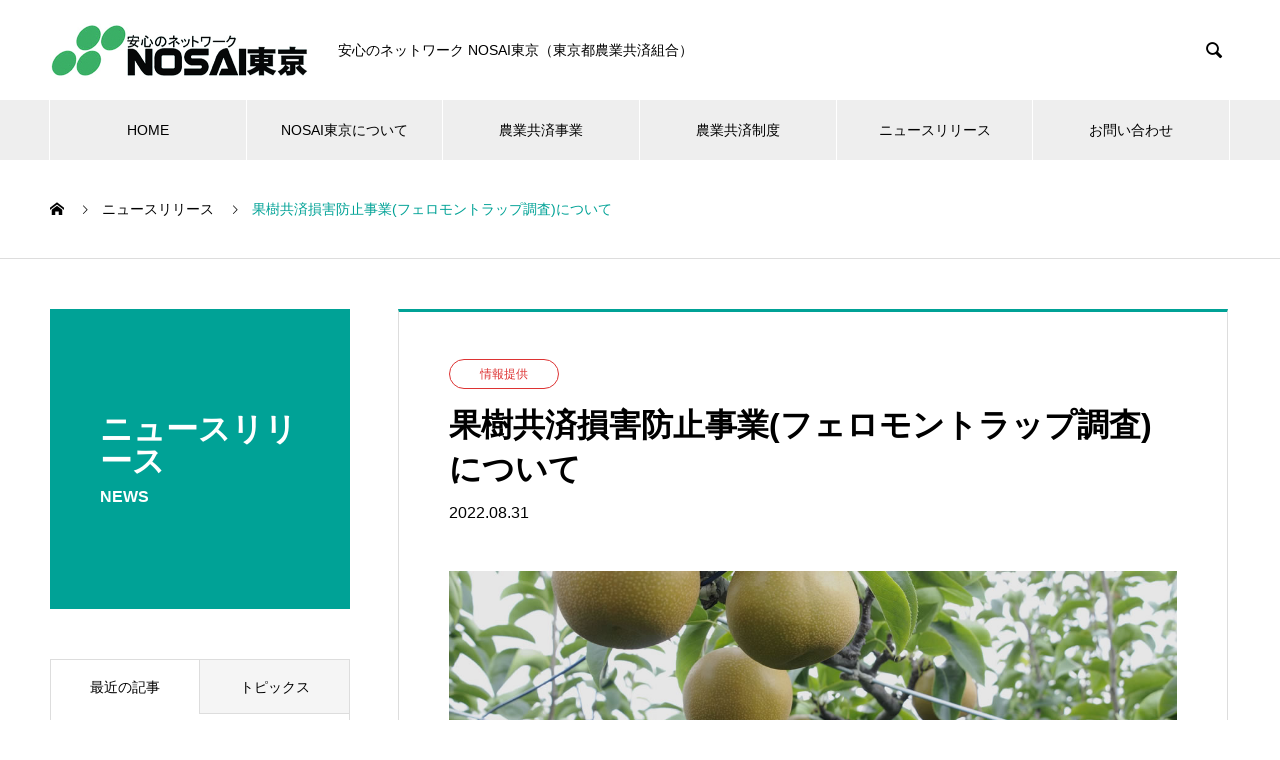

--- FILE ---
content_type: text/html; charset=UTF-8
request_url: https://nosai-tokyo.jp/news/20220831/
body_size: 67205
content:
<!DOCTYPE html>
<html dir="ltr" lang="ja" prefix="og: https://ogp.me/ns#" prefix="og: http://ogp.me/ns#">
<head>
<meta charset="UTF-8">
  <meta name="viewport" content="width=device-width, initial-scale=1">
  <meta name="description" content="フェロモントラップとは昆虫の性フェロモンを人工的に合成した誘引剤を、捕獲機の中に設置し誘殺された雄成虫の数を調査することによって、目的とする害虫の発生状況を把握することができます。">
  <title>果樹共済損害防止事業(フェロモントラップ調査)について | NOSAI東京（東京都農業共済組合）</title>

		<!-- All in One SEO 4.8.3.2 - aioseo.com -->
	<meta name="robots" content="max-image-preview:large" />
	<link rel="canonical" href="https://nosai-tokyo.jp/news/20220831/" />
	<meta name="generator" content="All in One SEO (AIOSEO) 4.8.3.2" />
		<meta property="og:locale" content="ja_JP" />
		<meta property="og:site_name" content="NOSAI東京（東京都農業共済組合） | 農業共済制度は災害などから農業経営を守ります。" />
		<meta property="og:type" content="article" />
		<meta property="og:title" content="果樹共済損害防止事業(フェロモントラップ調査)について | NOSAI東京（東京都農業共済組合）" />
		<meta property="og:url" content="https://nosai-tokyo.jp/news/20220831/" />
		<meta property="article:published_time" content="2022-08-31T05:52:46+00:00" />
		<meta property="article:modified_time" content="2022-08-31T05:52:46+00:00" />
		<meta name="twitter:card" content="summary" />
		<meta name="twitter:title" content="果樹共済損害防止事業(フェロモントラップ調査)について | NOSAI東京（東京都農業共済組合）" />
		<script type="application/ld+json" class="aioseo-schema">
			{"@context":"https:\/\/schema.org","@graph":[{"@type":"BreadcrumbList","@id":"https:\/\/nosai-tokyo.jp\/news\/20220831\/#breadcrumblist","itemListElement":[{"@type":"ListItem","@id":"https:\/\/nosai-tokyo.jp#listItem","position":1,"name":"\u30db\u30fc\u30e0","item":"https:\/\/nosai-tokyo.jp","nextItem":{"@type":"ListItem","@id":"https:\/\/nosai-tokyo.jp\/news\/#listItem","name":"\u30cb\u30e5\u30fc\u30b9\u30ea\u30ea\u30fc\u30b9"}},{"@type":"ListItem","@id":"https:\/\/nosai-tokyo.jp\/news\/#listItem","position":2,"name":"\u30cb\u30e5\u30fc\u30b9\u30ea\u30ea\u30fc\u30b9","item":"https:\/\/nosai-tokyo.jp\/news\/","nextItem":{"@type":"ListItem","@id":"https:\/\/nosai-tokyo.jp\/news_category\/category3\/#listItem","name":"\u60c5\u5831\u63d0\u4f9b"},"previousItem":{"@type":"ListItem","@id":"https:\/\/nosai-tokyo.jp#listItem","name":"\u30db\u30fc\u30e0"}},{"@type":"ListItem","@id":"https:\/\/nosai-tokyo.jp\/news_category\/category3\/#listItem","position":3,"name":"\u60c5\u5831\u63d0\u4f9b","item":"https:\/\/nosai-tokyo.jp\/news_category\/category3\/","nextItem":{"@type":"ListItem","@id":"https:\/\/nosai-tokyo.jp\/news\/20220831\/#listItem","name":"\u679c\u6a39\u5171\u6e08\u640d\u5bb3\u9632\u6b62\u4e8b\u696d(\u30d5\u30a7\u30ed\u30e2\u30f3\u30c8\u30e9\u30c3\u30d7\u8abf\u67fb)\u306b\u3064\u3044\u3066"},"previousItem":{"@type":"ListItem","@id":"https:\/\/nosai-tokyo.jp\/news\/#listItem","name":"\u30cb\u30e5\u30fc\u30b9\u30ea\u30ea\u30fc\u30b9"}},{"@type":"ListItem","@id":"https:\/\/nosai-tokyo.jp\/news\/20220831\/#listItem","position":4,"name":"\u679c\u6a39\u5171\u6e08\u640d\u5bb3\u9632\u6b62\u4e8b\u696d(\u30d5\u30a7\u30ed\u30e2\u30f3\u30c8\u30e9\u30c3\u30d7\u8abf\u67fb)\u306b\u3064\u3044\u3066","previousItem":{"@type":"ListItem","@id":"https:\/\/nosai-tokyo.jp\/news_category\/category3\/#listItem","name":"\u60c5\u5831\u63d0\u4f9b"}}]},{"@type":"Organization","@id":"https:\/\/nosai-tokyo.jp\/#organization","name":"NOSAI\u6771\u4eac\uff08\u6771\u4eac\u90fd\u8fb2\u696d\u5171\u6e08\u7d44\u5408\uff09","description":"\u8fb2\u696d\u5171\u6e08\u5236\u5ea6\u306f\u707d\u5bb3\u306a\u3069\u304b\u3089\u8fb2\u696d\u7d4c\u55b6\u3092\u5b88\u308a\u307e\u3059\u3002","url":"https:\/\/nosai-tokyo.jp\/"},{"@type":"WebPage","@id":"https:\/\/nosai-tokyo.jp\/news\/20220831\/#webpage","url":"https:\/\/nosai-tokyo.jp\/news\/20220831\/","name":"\u679c\u6a39\u5171\u6e08\u640d\u5bb3\u9632\u6b62\u4e8b\u696d(\u30d5\u30a7\u30ed\u30e2\u30f3\u30c8\u30e9\u30c3\u30d7\u8abf\u67fb)\u306b\u3064\u3044\u3066 | NOSAI\u6771\u4eac\uff08\u6771\u4eac\u90fd\u8fb2\u696d\u5171\u6e08\u7d44\u5408\uff09","inLanguage":"ja","isPartOf":{"@id":"https:\/\/nosai-tokyo.jp\/#website"},"breadcrumb":{"@id":"https:\/\/nosai-tokyo.jp\/news\/20220831\/#breadcrumblist"},"image":{"@type":"ImageObject","url":"https:\/\/nosai-tokyo.jp\/wp-nosai\/wp-content\/uploads\/2019\/03\/img_20190326_06_a.jpg","@id":"https:\/\/nosai-tokyo.jp\/news\/20220831\/#mainImage","width":1180,"height":480,"caption":"\u679c\u6a39\u5171\u6e08\u3000\u30d8\u30c3\u30c0\u30fc\u753b\u50cf"},"primaryImageOfPage":{"@id":"https:\/\/nosai-tokyo.jp\/news\/20220831\/#mainImage"},"datePublished":"2022-08-31T14:52:46+09:00","dateModified":"2022-08-31T14:52:46+09:00"},{"@type":"WebSite","@id":"https:\/\/nosai-tokyo.jp\/#website","url":"https:\/\/nosai-tokyo.jp\/","name":"NOSAI\u6771\u4eac\uff08\u6771\u4eac\u90fd\u8fb2\u696d\u5171\u6e08\u7d44\u5408\uff09","description":"\u8fb2\u696d\u5171\u6e08\u5236\u5ea6\u306f\u707d\u5bb3\u306a\u3069\u304b\u3089\u8fb2\u696d\u7d4c\u55b6\u3092\u5b88\u308a\u307e\u3059\u3002","inLanguage":"ja","publisher":{"@id":"https:\/\/nosai-tokyo.jp\/#organization"}}]}
		</script>
		<!-- All in One SEO -->

<link rel="alternate" type="application/rss+xml" title="NOSAI東京（東京都農業共済組合） &raquo; フィード" href="https://nosai-tokyo.jp/feed/" />
<link rel="alternate" type="application/rss+xml" title="NOSAI東京（東京都農業共済組合） &raquo; コメントフィード" href="https://nosai-tokyo.jp/comments/feed/" />
<script type="text/javascript">
/* <![CDATA[ */
window._wpemojiSettings = {"baseUrl":"https:\/\/s.w.org\/images\/core\/emoji\/14.0.0\/72x72\/","ext":".png","svgUrl":"https:\/\/s.w.org\/images\/core\/emoji\/14.0.0\/svg\/","svgExt":".svg","source":{"concatemoji":"https:\/\/nosai-tokyo.jp\/wp-nosai\/wp-includes\/js\/wp-emoji-release.min.js?ver=6.4.7"}};
/*! This file is auto-generated */
!function(i,n){var o,s,e;function c(e){try{var t={supportTests:e,timestamp:(new Date).valueOf()};sessionStorage.setItem(o,JSON.stringify(t))}catch(e){}}function p(e,t,n){e.clearRect(0,0,e.canvas.width,e.canvas.height),e.fillText(t,0,0);var t=new Uint32Array(e.getImageData(0,0,e.canvas.width,e.canvas.height).data),r=(e.clearRect(0,0,e.canvas.width,e.canvas.height),e.fillText(n,0,0),new Uint32Array(e.getImageData(0,0,e.canvas.width,e.canvas.height).data));return t.every(function(e,t){return e===r[t]})}function u(e,t,n){switch(t){case"flag":return n(e,"\ud83c\udff3\ufe0f\u200d\u26a7\ufe0f","\ud83c\udff3\ufe0f\u200b\u26a7\ufe0f")?!1:!n(e,"\ud83c\uddfa\ud83c\uddf3","\ud83c\uddfa\u200b\ud83c\uddf3")&&!n(e,"\ud83c\udff4\udb40\udc67\udb40\udc62\udb40\udc65\udb40\udc6e\udb40\udc67\udb40\udc7f","\ud83c\udff4\u200b\udb40\udc67\u200b\udb40\udc62\u200b\udb40\udc65\u200b\udb40\udc6e\u200b\udb40\udc67\u200b\udb40\udc7f");case"emoji":return!n(e,"\ud83e\udef1\ud83c\udffb\u200d\ud83e\udef2\ud83c\udfff","\ud83e\udef1\ud83c\udffb\u200b\ud83e\udef2\ud83c\udfff")}return!1}function f(e,t,n){var r="undefined"!=typeof WorkerGlobalScope&&self instanceof WorkerGlobalScope?new OffscreenCanvas(300,150):i.createElement("canvas"),a=r.getContext("2d",{willReadFrequently:!0}),o=(a.textBaseline="top",a.font="600 32px Arial",{});return e.forEach(function(e){o[e]=t(a,e,n)}),o}function t(e){var t=i.createElement("script");t.src=e,t.defer=!0,i.head.appendChild(t)}"undefined"!=typeof Promise&&(o="wpEmojiSettingsSupports",s=["flag","emoji"],n.supports={everything:!0,everythingExceptFlag:!0},e=new Promise(function(e){i.addEventListener("DOMContentLoaded",e,{once:!0})}),new Promise(function(t){var n=function(){try{var e=JSON.parse(sessionStorage.getItem(o));if("object"==typeof e&&"number"==typeof e.timestamp&&(new Date).valueOf()<e.timestamp+604800&&"object"==typeof e.supportTests)return e.supportTests}catch(e){}return null}();if(!n){if("undefined"!=typeof Worker&&"undefined"!=typeof OffscreenCanvas&&"undefined"!=typeof URL&&URL.createObjectURL&&"undefined"!=typeof Blob)try{var e="postMessage("+f.toString()+"("+[JSON.stringify(s),u.toString(),p.toString()].join(",")+"));",r=new Blob([e],{type:"text/javascript"}),a=new Worker(URL.createObjectURL(r),{name:"wpTestEmojiSupports"});return void(a.onmessage=function(e){c(n=e.data),a.terminate(),t(n)})}catch(e){}c(n=f(s,u,p))}t(n)}).then(function(e){for(var t in e)n.supports[t]=e[t],n.supports.everything=n.supports.everything&&n.supports[t],"flag"!==t&&(n.supports.everythingExceptFlag=n.supports.everythingExceptFlag&&n.supports[t]);n.supports.everythingExceptFlag=n.supports.everythingExceptFlag&&!n.supports.flag,n.DOMReady=!1,n.readyCallback=function(){n.DOMReady=!0}}).then(function(){return e}).then(function(){var e;n.supports.everything||(n.readyCallback(),(e=n.source||{}).concatemoji?t(e.concatemoji):e.wpemoji&&e.twemoji&&(t(e.twemoji),t(e.wpemoji)))}))}((window,document),window._wpemojiSettings);
/* ]]> */
</script>
<style id='wp-emoji-styles-inline-css' type='text/css'>

	img.wp-smiley, img.emoji {
		display: inline !important;
		border: none !important;
		box-shadow: none !important;
		height: 1em !important;
		width: 1em !important;
		margin: 0 0.07em !important;
		vertical-align: -0.1em !important;
		background: none !important;
		padding: 0 !important;
	}
</style>
<link rel='stylesheet' id='wp-block-library-css' href='https://nosai-tokyo.jp/wp-nosai/wp-includes/css/dist/block-library/style.min.css?ver=6.4.7' type='text/css' media='all' />
<style id='classic-theme-styles-inline-css' type='text/css'>
/*! This file is auto-generated */
.wp-block-button__link{color:#fff;background-color:#32373c;border-radius:9999px;box-shadow:none;text-decoration:none;padding:calc(.667em + 2px) calc(1.333em + 2px);font-size:1.125em}.wp-block-file__button{background:#32373c;color:#fff;text-decoration:none}
</style>
<style id='global-styles-inline-css' type='text/css'>
body{--wp--preset--color--black: #000000;--wp--preset--color--cyan-bluish-gray: #abb8c3;--wp--preset--color--white: #ffffff;--wp--preset--color--pale-pink: #f78da7;--wp--preset--color--vivid-red: #cf2e2e;--wp--preset--color--luminous-vivid-orange: #ff6900;--wp--preset--color--luminous-vivid-amber: #fcb900;--wp--preset--color--light-green-cyan: #7bdcb5;--wp--preset--color--vivid-green-cyan: #00d084;--wp--preset--color--pale-cyan-blue: #8ed1fc;--wp--preset--color--vivid-cyan-blue: #0693e3;--wp--preset--color--vivid-purple: #9b51e0;--wp--preset--gradient--vivid-cyan-blue-to-vivid-purple: linear-gradient(135deg,rgba(6,147,227,1) 0%,rgb(155,81,224) 100%);--wp--preset--gradient--light-green-cyan-to-vivid-green-cyan: linear-gradient(135deg,rgb(122,220,180) 0%,rgb(0,208,130) 100%);--wp--preset--gradient--luminous-vivid-amber-to-luminous-vivid-orange: linear-gradient(135deg,rgba(252,185,0,1) 0%,rgba(255,105,0,1) 100%);--wp--preset--gradient--luminous-vivid-orange-to-vivid-red: linear-gradient(135deg,rgba(255,105,0,1) 0%,rgb(207,46,46) 100%);--wp--preset--gradient--very-light-gray-to-cyan-bluish-gray: linear-gradient(135deg,rgb(238,238,238) 0%,rgb(169,184,195) 100%);--wp--preset--gradient--cool-to-warm-spectrum: linear-gradient(135deg,rgb(74,234,220) 0%,rgb(151,120,209) 20%,rgb(207,42,186) 40%,rgb(238,44,130) 60%,rgb(251,105,98) 80%,rgb(254,248,76) 100%);--wp--preset--gradient--blush-light-purple: linear-gradient(135deg,rgb(255,206,236) 0%,rgb(152,150,240) 100%);--wp--preset--gradient--blush-bordeaux: linear-gradient(135deg,rgb(254,205,165) 0%,rgb(254,45,45) 50%,rgb(107,0,62) 100%);--wp--preset--gradient--luminous-dusk: linear-gradient(135deg,rgb(255,203,112) 0%,rgb(199,81,192) 50%,rgb(65,88,208) 100%);--wp--preset--gradient--pale-ocean: linear-gradient(135deg,rgb(255,245,203) 0%,rgb(182,227,212) 50%,rgb(51,167,181) 100%);--wp--preset--gradient--electric-grass: linear-gradient(135deg,rgb(202,248,128) 0%,rgb(113,206,126) 100%);--wp--preset--gradient--midnight: linear-gradient(135deg,rgb(2,3,129) 0%,rgb(40,116,252) 100%);--wp--preset--font-size--small: 13px;--wp--preset--font-size--medium: 20px;--wp--preset--font-size--large: 36px;--wp--preset--font-size--x-large: 42px;--wp--preset--spacing--20: 0.44rem;--wp--preset--spacing--30: 0.67rem;--wp--preset--spacing--40: 1rem;--wp--preset--spacing--50: 1.5rem;--wp--preset--spacing--60: 2.25rem;--wp--preset--spacing--70: 3.38rem;--wp--preset--spacing--80: 5.06rem;--wp--preset--shadow--natural: 6px 6px 9px rgba(0, 0, 0, 0.2);--wp--preset--shadow--deep: 12px 12px 50px rgba(0, 0, 0, 0.4);--wp--preset--shadow--sharp: 6px 6px 0px rgba(0, 0, 0, 0.2);--wp--preset--shadow--outlined: 6px 6px 0px -3px rgba(255, 255, 255, 1), 6px 6px rgba(0, 0, 0, 1);--wp--preset--shadow--crisp: 6px 6px 0px rgba(0, 0, 0, 1);}:where(.is-layout-flex){gap: 0.5em;}:where(.is-layout-grid){gap: 0.5em;}body .is-layout-flow > .alignleft{float: left;margin-inline-start: 0;margin-inline-end: 2em;}body .is-layout-flow > .alignright{float: right;margin-inline-start: 2em;margin-inline-end: 0;}body .is-layout-flow > .aligncenter{margin-left: auto !important;margin-right: auto !important;}body .is-layout-constrained > .alignleft{float: left;margin-inline-start: 0;margin-inline-end: 2em;}body .is-layout-constrained > .alignright{float: right;margin-inline-start: 2em;margin-inline-end: 0;}body .is-layout-constrained > .aligncenter{margin-left: auto !important;margin-right: auto !important;}body .is-layout-constrained > :where(:not(.alignleft):not(.alignright):not(.alignfull)){max-width: var(--wp--style--global--content-size);margin-left: auto !important;margin-right: auto !important;}body .is-layout-constrained > .alignwide{max-width: var(--wp--style--global--wide-size);}body .is-layout-flex{display: flex;}body .is-layout-flex{flex-wrap: wrap;align-items: center;}body .is-layout-flex > *{margin: 0;}body .is-layout-grid{display: grid;}body .is-layout-grid > *{margin: 0;}:where(.wp-block-columns.is-layout-flex){gap: 2em;}:where(.wp-block-columns.is-layout-grid){gap: 2em;}:where(.wp-block-post-template.is-layout-flex){gap: 1.25em;}:where(.wp-block-post-template.is-layout-grid){gap: 1.25em;}.has-black-color{color: var(--wp--preset--color--black) !important;}.has-cyan-bluish-gray-color{color: var(--wp--preset--color--cyan-bluish-gray) !important;}.has-white-color{color: var(--wp--preset--color--white) !important;}.has-pale-pink-color{color: var(--wp--preset--color--pale-pink) !important;}.has-vivid-red-color{color: var(--wp--preset--color--vivid-red) !important;}.has-luminous-vivid-orange-color{color: var(--wp--preset--color--luminous-vivid-orange) !important;}.has-luminous-vivid-amber-color{color: var(--wp--preset--color--luminous-vivid-amber) !important;}.has-light-green-cyan-color{color: var(--wp--preset--color--light-green-cyan) !important;}.has-vivid-green-cyan-color{color: var(--wp--preset--color--vivid-green-cyan) !important;}.has-pale-cyan-blue-color{color: var(--wp--preset--color--pale-cyan-blue) !important;}.has-vivid-cyan-blue-color{color: var(--wp--preset--color--vivid-cyan-blue) !important;}.has-vivid-purple-color{color: var(--wp--preset--color--vivid-purple) !important;}.has-black-background-color{background-color: var(--wp--preset--color--black) !important;}.has-cyan-bluish-gray-background-color{background-color: var(--wp--preset--color--cyan-bluish-gray) !important;}.has-white-background-color{background-color: var(--wp--preset--color--white) !important;}.has-pale-pink-background-color{background-color: var(--wp--preset--color--pale-pink) !important;}.has-vivid-red-background-color{background-color: var(--wp--preset--color--vivid-red) !important;}.has-luminous-vivid-orange-background-color{background-color: var(--wp--preset--color--luminous-vivid-orange) !important;}.has-luminous-vivid-amber-background-color{background-color: var(--wp--preset--color--luminous-vivid-amber) !important;}.has-light-green-cyan-background-color{background-color: var(--wp--preset--color--light-green-cyan) !important;}.has-vivid-green-cyan-background-color{background-color: var(--wp--preset--color--vivid-green-cyan) !important;}.has-pale-cyan-blue-background-color{background-color: var(--wp--preset--color--pale-cyan-blue) !important;}.has-vivid-cyan-blue-background-color{background-color: var(--wp--preset--color--vivid-cyan-blue) !important;}.has-vivid-purple-background-color{background-color: var(--wp--preset--color--vivid-purple) !important;}.has-black-border-color{border-color: var(--wp--preset--color--black) !important;}.has-cyan-bluish-gray-border-color{border-color: var(--wp--preset--color--cyan-bluish-gray) !important;}.has-white-border-color{border-color: var(--wp--preset--color--white) !important;}.has-pale-pink-border-color{border-color: var(--wp--preset--color--pale-pink) !important;}.has-vivid-red-border-color{border-color: var(--wp--preset--color--vivid-red) !important;}.has-luminous-vivid-orange-border-color{border-color: var(--wp--preset--color--luminous-vivid-orange) !important;}.has-luminous-vivid-amber-border-color{border-color: var(--wp--preset--color--luminous-vivid-amber) !important;}.has-light-green-cyan-border-color{border-color: var(--wp--preset--color--light-green-cyan) !important;}.has-vivid-green-cyan-border-color{border-color: var(--wp--preset--color--vivid-green-cyan) !important;}.has-pale-cyan-blue-border-color{border-color: var(--wp--preset--color--pale-cyan-blue) !important;}.has-vivid-cyan-blue-border-color{border-color: var(--wp--preset--color--vivid-cyan-blue) !important;}.has-vivid-purple-border-color{border-color: var(--wp--preset--color--vivid-purple) !important;}.has-vivid-cyan-blue-to-vivid-purple-gradient-background{background: var(--wp--preset--gradient--vivid-cyan-blue-to-vivid-purple) !important;}.has-light-green-cyan-to-vivid-green-cyan-gradient-background{background: var(--wp--preset--gradient--light-green-cyan-to-vivid-green-cyan) !important;}.has-luminous-vivid-amber-to-luminous-vivid-orange-gradient-background{background: var(--wp--preset--gradient--luminous-vivid-amber-to-luminous-vivid-orange) !important;}.has-luminous-vivid-orange-to-vivid-red-gradient-background{background: var(--wp--preset--gradient--luminous-vivid-orange-to-vivid-red) !important;}.has-very-light-gray-to-cyan-bluish-gray-gradient-background{background: var(--wp--preset--gradient--very-light-gray-to-cyan-bluish-gray) !important;}.has-cool-to-warm-spectrum-gradient-background{background: var(--wp--preset--gradient--cool-to-warm-spectrum) !important;}.has-blush-light-purple-gradient-background{background: var(--wp--preset--gradient--blush-light-purple) !important;}.has-blush-bordeaux-gradient-background{background: var(--wp--preset--gradient--blush-bordeaux) !important;}.has-luminous-dusk-gradient-background{background: var(--wp--preset--gradient--luminous-dusk) !important;}.has-pale-ocean-gradient-background{background: var(--wp--preset--gradient--pale-ocean) !important;}.has-electric-grass-gradient-background{background: var(--wp--preset--gradient--electric-grass) !important;}.has-midnight-gradient-background{background: var(--wp--preset--gradient--midnight) !important;}.has-small-font-size{font-size: var(--wp--preset--font-size--small) !important;}.has-medium-font-size{font-size: var(--wp--preset--font-size--medium) !important;}.has-large-font-size{font-size: var(--wp--preset--font-size--large) !important;}.has-x-large-font-size{font-size: var(--wp--preset--font-size--x-large) !important;}
.wp-block-navigation a:where(:not(.wp-element-button)){color: inherit;}
:where(.wp-block-post-template.is-layout-flex){gap: 1.25em;}:where(.wp-block-post-template.is-layout-grid){gap: 1.25em;}
:where(.wp-block-columns.is-layout-flex){gap: 2em;}:where(.wp-block-columns.is-layout-grid){gap: 2em;}
.wp-block-pullquote{font-size: 1.5em;line-height: 1.6;}
</style>
<link rel='stylesheet' id='contact-form-7-css' href='https://nosai-tokyo.jp/wp-nosai/wp-content/plugins/contact-form-7/includes/css/styles.css?ver=5.9.7' type='text/css' media='all' />
<link rel='stylesheet' id='tcd-maps-css' href='https://nosai-tokyo.jp/wp-nosai/wp-content/plugins/tcd-google-maps/admin.css?ver=6.4.7' type='text/css' media='all' />
<link rel='stylesheet' id='nano-style-css' href='https://nosai-tokyo.jp/wp-nosai/wp-content/themes/nano_tcd065/style.css?ver=1.9' type='text/css' media='all' />
<script type="text/javascript" src="https://nosai-tokyo.jp/wp-nosai/wp-includes/js/jquery/jquery.min.js?ver=3.7.1" id="jquery-core-js"></script>
<script type="text/javascript" src="https://nosai-tokyo.jp/wp-nosai/wp-includes/js/jquery/jquery-migrate.min.js?ver=3.4.1" id="jquery-migrate-js"></script>
<link rel="https://api.w.org/" href="https://nosai-tokyo.jp/wp-json/" /><link rel='shortlink' href='https://nosai-tokyo.jp/?p=985' />
<link rel="alternate" type="application/json+oembed" href="https://nosai-tokyo.jp/wp-json/oembed/1.0/embed?url=https%3A%2F%2Fnosai-tokyo.jp%2Fnews%2F20220831%2F" />
<link rel="alternate" type="text/xml+oembed" href="https://nosai-tokyo.jp/wp-json/oembed/1.0/embed?url=https%3A%2F%2Fnosai-tokyo.jp%2Fnews%2F20220831%2F&#038;format=xml" />
<style>
.c-comment__form-submit:hover,.p-cb__item-btn a,.c-pw__btn,.p-readmore__btn:hover,.p-page-links a:hover span,.p-page-links > span,.p-pager a:hover,.p-pager span,.p-pagetop:focus,.p-pagetop:hover,.p-widget__title{background: #00a296}.p-breadcrumb__item{color: #00a296}.widget_nav_menu a:hover,.p-article02 a:hover .p-article02__title{color: #00a296}.p-entry__body a,.custom-html-widget a{color: #00a296}body{font-family: Verdana, "Hiragino Kaku Gothic ProN", "ヒラギノ角ゴ ProN W3", "メイリオ", Meiryo, sans-serif}.c-logo,.p-page-header__title,.p-banner__title,.p-cover__title,.p-archive-header__title,.p-article05__title,.p-article09__title,.p-cb__item-title,.p-article11__title,.p-article12__title,.p-index-content01__title,.p-header-content__title,.p-megamenu01__item-list > li > a,.p-article13__title,.p-megamenu02__title,.p-cover__header-title{font-family: Verdana, "Hiragino Kaku Gothic ProN", "ヒラギノ角ゴ ProN W3", "メイリオ", Meiryo, sans-serif}.p-hover-effect--type1:hover img{-webkit-transform: scale(1.2);transform: scale(1.2)}.p-blog__title{color: #000000;font-size: 28px}.p-cat--2{color: #000000;border: 1px solid #000000}.p-cat--5{color: #000000;border: 1px solid #000000}.p-cat--3{color: #1e73be;border: 1px solid #1e73be}.p-cat--6{color: #dd9933;border: 1px solid #dd9933}.p-cat--9{color: #dd3333;border: 1px solid #dd3333}.p-cat--20{color: #000000;border: 1px solid #000000}.p-article04:hover a .p-article04__title{color: #00a296}.p-article06__content{border-left: 4px solid #00a296}.p-article06__title a:hover{color: #00a296}.p-article06__cat:hover{background: #00a296}.l-header{background: #ffffff}.l-header--fixed.is-active{background: #ffffff}.l-header__desc{color: #000000;font-size: 14px}.l-header__nav{background: #eeeeee}.p-global-nav > li > a,.p-menu-btn{color: #000000}.p-global-nav > li > a:hover,.p-global-nav > .current-menu-item > a{background: #00a296;color: #ffffff}.p-global-nav .sub-menu a{background: #00a296;color: #ffffff}.p-global-nav .sub-menu a:hover{background: #0098a3;color: #ffffff}.p-global-nav .menu-item-has-children > a > .p-global-nav__toggle::before{border-color: #000000}.p-megamenu02::before{background: #00a296}.p-megamenu02__list a:hover .p-article13__title{color: #00a296}.p-footer-banners{background: #f4f4f4}.p-info{background: #ffffff;color: #000000}.p-info__logo{font-size: 40px}.p-info__desc{color: #000000;font-size: 14px}.p-footer-widgets{background: #ffffff;color: #000000}.p-footer-widget__title{color: #00a296}.p-footer-nav{background: #ffffff;color: #000000}.p-footer-nav a{color: #000000}.p-footer-nav a:hover{color: #000000}.p-copyright{background: #00a296}.p-blog__title,.p-entry,.p-headline,.p-cat-list__title{border-top: 3px solid #00a296}.p-works-entry__header{border-bottom: 3px solid #00a296}.p-article01 a:hover .p-article01__title,.p-article03 a:hover .p-article03__title,.p-article05__link,.p-article08__title a:hover,.p-article09__link,.p-article07 a:hover .p-article07__title,.p-article10 a:hover .p-article10__title{color: #00a296}.p-page-header,.p-list__item a::before,.p-cover__header,.p-works-entry__cat:hover,.p-service-cat-header{background: #00a296}.p-page-header__title,.p-cover__header-title{color: #ffffff;font-size: 32px}.p-page-header__sub,.p-cover__header-sub{color: #ffffff;font-size: 16px}.p-entry__title{font-size: 32px}.p-entry__body{font-size: 16px}@media screen and (max-width: 767px) {.p-blog__title{font-size: 24px}.p-list .is-current > a{color: #00a296}.p-entry__title{font-size: 20px}.p-entry__body{font-size: 14px}}@media screen and (max-width: 1199px) {.p-global-nav > li > a,.p-global-nav > li > a:hover{background: #ffffff;color: #000000}}@media screen and (max-width: 991px) {.p-page-header__title,.p-cover__header-title{font-size: 22px}.p-page-header__sub,.p-cover__header-sub{font-size: 14px}}.c-load--type1 { border: 3px solid rgba(0, 162, 150, 0.2); border-top-color: #00a296; }
</style>
<link rel="icon" href="https://nosai-tokyo.jp/wp-nosai/wp-content/uploads/2019/03/cropped-logo_pc-32x32.png" sizes="32x32" />
<link rel="icon" href="https://nosai-tokyo.jp/wp-nosai/wp-content/uploads/2019/03/cropped-logo_pc-192x192.png" sizes="192x192" />
<link rel="apple-touch-icon" href="https://nosai-tokyo.jp/wp-nosai/wp-content/uploads/2019/03/cropped-logo_pc-180x180.png" />
<meta name="msapplication-TileImage" content="https://nosai-tokyo.jp/wp-nosai/wp-content/uploads/2019/03/cropped-logo_pc-270x270.png" />
</head>
<body class="news-template-default single single-news postid-985">

  <div id="site_loader_overlay">
  <div id="site_loader_animation" class="c-load--type1">
      </div>
</div>

  <header id="js-header" class="l-header">
    <div class="l-header__inner l-inner">

      <div class="l-header__logo c-logo">
    <a href="https://nosai-tokyo.jp/">
      <img src="https://nosai-tokyo.jp/wp-nosai/wp-content/uploads/2019/03/logo_pc.png" alt="NOSAI東京（東京都農業共済組合）" width="257.5" height="55">
      </a>
  </div>

      <p class="l-header__desc">安心のネットワーク NOSAI東京（東京都農業共済組合）</p>

            <form id="js-header__form" role="search" method="get" class="l-header__form" action="https://nosai-tokyo.jp/" _lpchecked="1">
		    <input id="js-header__form-input" class="l-header__form-input" type="text" value="" name="s" tabindex="-1">
        <button id="js-header__form-close" class="l-header__form-close p-close-btn" aria-hidden="true" type="button">閉じる</button>
      </form>
      <button id="js-header__search" class="l-header__search" aria-hidden="true">&#xe915;</button>
      
   
    </div>
    <button id="js-menu-btn" class="p-menu-btn c-menu-btn"></button>
    <nav id="js-header__nav" class="l-header__nav">
      <ul id="js-global-nav" class="p-global-nav l-inner"><li id="menu-item-112" class="menu-item menu-item-type-post_type menu-item-object-page menu-item-home menu-item-112"><a href="https://nosai-tokyo.jp/">HOME<span class="p-global-nav__toggle"></span></a></li>
<li id="menu-item-133" class="menu-item menu-item-type-post_type menu-item-object-page menu-item-133"><a href="https://nosai-tokyo.jp/about/">NOSAI東京について<span class="p-global-nav__toggle"></span></a></li>
<li id="menu-item-96" class="menu-item menu-item-type-post_type_archive menu-item-object-company menu-item-has-children menu-item-96"><a href="https://nosai-tokyo.jp/service/" data-megamenu="js-megamenu96">農業共済事業</a>
<ul class="sub-menu">
	<li id="menu-item-732" class="menu-item menu-item-type-post_type menu-item-object-company menu-item-732"><a href="https://nosai-tokyo.jp/service/system2/">収入保険制度<span class="p-global-nav__toggle"></span></a></li>
	<li id="menu-item-97" class="menu-item menu-item-type-post_type menu-item-object-company menu-item-97"><a href="https://nosai-tokyo.jp/service/service1/">農作物共済<span class="p-global-nav__toggle"></span></a></li>
	<li id="menu-item-98" class="menu-item menu-item-type-post_type menu-item-object-company menu-item-98"><a href="https://nosai-tokyo.jp/service/service2/">家畜共済<span class="p-global-nav__toggle"></span></a></li>
	<li id="menu-item-131" class="menu-item menu-item-type-post_type menu-item-object-company menu-item-131"><a href="https://nosai-tokyo.jp/service/service3/">果樹共済<span class="p-global-nav__toggle"></span></a></li>
	<li id="menu-item-129" class="menu-item menu-item-type-post_type menu-item-object-company menu-item-129"><a href="https://nosai-tokyo.jp/service/service4/">園芸施設共済<span class="p-global-nav__toggle"></span></a></li>
	<li id="menu-item-130" class="menu-item menu-item-type-post_type menu-item-object-company menu-item-130"><a href="https://nosai-tokyo.jp/service/service5/">建物共済<span class="p-global-nav__toggle"></span></a></li>
	<li id="menu-item-223" class="menu-item menu-item-type-post_type menu-item-object-company menu-item-223"><a href="https://nosai-tokyo.jp/service/service6/">農機具共済<span class="p-global-nav__toggle"></span></a></li>
</ul>
</li>
<li id="menu-item-136" class="menu-item menu-item-type-post_type menu-item-object-page menu-item-136"><a href="https://nosai-tokyo.jp/system1/">農業共済制度<span class="p-global-nav__toggle"></span></a></li>
<li id="menu-item-81" class="menu-item menu-item-type-post_type_archive menu-item-object-news menu-item-81"><a href="https://nosai-tokyo.jp/news/">ニュースリリース<span class="p-global-nav__toggle"></span></a></li>
<li id="menu-item-100" class="menu-item menu-item-type-post_type menu-item-object-page menu-item-100"><a href="https://nosai-tokyo.jp/contact/">お問い合わせ<span class="p-global-nav__toggle"></span></a></li>
</ul>      <button id="js-header__nav-close" class="l-header__nav-close p-close-btn">閉じる</button>
    </nav>

    <div id="js-megamenu96" class="p-megamenu02 js-megamenu">
  <div class="p-megamenu02__inner l-inner">

    <div class="p-megamenu02__header">
      <div>
        <p class="p-megamenu02__title">農業共済事業</p>
        <p class="p-megamenu02__sub">SERVICE</p>
      </div>
      <a class="p-megamenu02__link" href="https://nosai-tokyo.jp/service/">
        農業共済事業トップ      </a>
    </div>

    <ul class="p-megamenu02__list">
            <li class="p-article13">
        <a href="https://nosai-tokyo.jp/service/system2/">
          <div class="p-article13__img">
            <img width="440" height="600" src="https://nosai-tokyo.jp/wp-nosai/wp-content/uploads/2019/03/img_20190325_01-440x600.jpg" class="attachment-size10 size-size10 wp-post-image" alt="NOSAI東京（東京都農業共済組合）スライダー画像１" decoding="async" loading="lazy" />          </div>
          <div class="p-article13__content">
            <p class="p-article13__title">収入保険制度</p>
            <p class="p-article13__sub"></p>
          </div>
        </a>
      </li>
            <li class="p-article13">
        <a href="https://nosai-tokyo.jp/service/service1/">
          <div class="p-article13__img">
            <img width="440" height="480" src="https://nosai-tokyo.jp/wp-nosai/wp-content/uploads/2019/03/img_20190326_04_a-440x480.jpg" class="attachment-size10 size-size10 wp-post-image" alt="農作物共済　ヘッダー画像" decoding="async" loading="lazy" />          </div>
          <div class="p-article13__content">
            <p class="p-article13__title">農作物共済</p>
            <p class="p-article13__sub"></p>
          </div>
        </a>
      </li>
            <li class="p-article13">
        <a href="https://nosai-tokyo.jp/service/service2/">
          <div class="p-article13__img">
            <img width="440" height="480" src="https://nosai-tokyo.jp/wp-nosai/wp-content/uploads/2019/03/img_20190326_05_a-440x480.jpg" class="attachment-size10 size-size10 wp-post-image" alt="家畜共済　ヘッダー画像" decoding="async" loading="lazy" />          </div>
          <div class="p-article13__content">
            <p class="p-article13__title">家畜共済</p>
            <p class="p-article13__sub"></p>
          </div>
        </a>
      </li>
            <li class="p-article13">
        <a href="https://nosai-tokyo.jp/service/service3/">
          <div class="p-article13__img">
            <img width="440" height="480" src="https://nosai-tokyo.jp/wp-nosai/wp-content/uploads/2019/03/img_20190326_06_a-440x480.jpg" class="attachment-size10 size-size10 wp-post-image" alt="果樹共済　ヘッダー画像" decoding="async" loading="lazy" />          </div>
          <div class="p-article13__content">
            <p class="p-article13__title">果樹共済</p>
            <p class="p-article13__sub"></p>
          </div>
        </a>
      </li>
            <li class="p-article13">
        <a href="https://nosai-tokyo.jp/service/service4/">
          <div class="p-article13__img">
            <img width="440" height="480" src="https://nosai-tokyo.jp/wp-nosai/wp-content/uploads/2019/03/img_20190326_07_a-440x480.jpg" class="attachment-size10 size-size10 wp-post-image" alt="園芸施設共済　ヘッダー画像" decoding="async" loading="lazy" />          </div>
          <div class="p-article13__content">
            <p class="p-article13__title">園芸施設共済</p>
            <p class="p-article13__sub"></p>
          </div>
        </a>
      </li>
            <li class="p-article13">
        <a href="https://nosai-tokyo.jp/service/service5/">
          <div class="p-article13__img">
            <img width="440" height="480" src="https://nosai-tokyo.jp/wp-nosai/wp-content/uploads/2019/03/img_20190326_08_a-440x480.jpg" class="attachment-size10 size-size10 wp-post-image" alt="建物共済　ヘッダー画像" decoding="async" loading="lazy" />          </div>
          <div class="p-article13__content">
            <p class="p-article13__title">建物共済</p>
            <p class="p-article13__sub"></p>
          </div>
        </a>
      </li>
            <li class="p-article13">
        <a href="https://nosai-tokyo.jp/service/service6/">
          <div class="p-article13__img">
            <img width="440" height="480" src="https://nosai-tokyo.jp/wp-nosai/wp-content/uploads/2019/03/img_20190326_09_a-440x480.jpg" class="attachment-size10 size-size10 wp-post-image" alt="農機具共済　ヘッダー画像" decoding="async" loading="lazy" />          </div>
          <div class="p-article13__content">
            <p class="p-article13__title">農機具共済</p>
            <p class="p-article13__sub"></p>
          </div>
        </a>
      </li>
          </ul>

  </div>
</div>

  </header>
  <main class="l-main">
<ol class="p-breadcrumb c-breadcrumb l-inner" itemscope itemtype="http://schema.org/BreadcrumbList">
<li class="p-breadcrumb__item c-breadcrumb__item c-breadcrumb__item--home" itemprop="itemListElement" itemscope itemtype="http://schema.org/ListItem"><a href="https://nosai-tokyo.jp/" itemprop="item"><span itemprop="name">HOME</span></a><meta itemprop="position" content="1"></li>
<li class="p-breadcrumb__item c-breadcrumb__item" itemprop="itemListElement" itemscope itemtype="http://schema.org/ListItem"><a href="https://nosai-tokyo.jp/news/" itemprop="item"><span itemprop="name">ニュースリリース</span></a><meta itemprop="position" content="2"></li>
<li class="p-breadcrumb__item c-breadcrumb__item" itemprop="itemListElement" itemscope itemtype="http://schema.org/ListItem"><span itemprop="name">果樹共済損害防止事業(フェロモントラップ調査)について</span><meta itemprop="position" content="3"></li>
</ol>

<div class="l-contents l-contents--grid">

  <div class="l-contents__inner l-inner">

    <header class="l-page-header pb0">
  <div class="p-page-header">
    <h1 class="p-page-header__title">ニュースリリース</h1>
    <p class="p-page-header__sub">NEWS</p>
  </div>
  </header>

    <div class="l-primary">

            <article class="p-entry">

        <div class="p-entry__inner">

  	      <header class="p-entry__header">

                        <span class="p-entry__cat p-cat p-cat--9">情報提供</span>
            
            <h1 class="p-entry__title">果樹共済損害防止事業(フェロモントラップ調査)について</h1>

                        <time class="p-entry__date" datetime="2022-08-31">2022.08.31</time>
            
          </header>

            	      <div class="p-entry__img">
            <img width="1180" height="480" src="https://nosai-tokyo.jp/wp-nosai/wp-content/uploads/2019/03/img_20190326_06_a.jpg" class="attachment-full size-full wp-post-image" alt="果樹共済　ヘッダー画像" decoding="async" fetchpriority="high" srcset="https://nosai-tokyo.jp/wp-nosai/wp-content/uploads/2019/03/img_20190326_06_a.jpg 1180w, https://nosai-tokyo.jp/wp-nosai/wp-content/uploads/2019/03/img_20190326_06_a-300x122.jpg 300w, https://nosai-tokyo.jp/wp-nosai/wp-content/uploads/2019/03/img_20190326_06_a-768x312.jpg 768w, https://nosai-tokyo.jp/wp-nosai/wp-content/uploads/2019/03/img_20190326_06_a-1024x417.jpg 1024w" sizes="(max-width: 1180px) 100vw, 1180px" />          </div>
          
          <div class="p-entry__body">
          <h4 class="style4a" style="border-color:#000000;">フェロモントラップとは</h4>
<p>昆虫の性フェロモンを人工的に合成した誘引剤を、捕獲機の中に設置し誘殺された雄成虫の数を調査することによって、目的とする害虫の発生状況を把握することができます。<br />
NOSAI東京では、梨の害虫であるシンクイムシを東大和市と府中市、チャバネアオカメムシを東村山市と稲城市の計4つの地域で調査しております。調査結果を確認し、防除の目安としてご活用ください。</p>
<p><a href="https://nosai-tokyo.jp/wp-nosai/wp-content/uploads/2022/08/kame_20220830.pdf" rel="noopener noreferrer" target="_blank">チャバネアオカメムシ(PDF)</a><br />
<a href="https://nosai-tokyo.jp/wp-nosai/wp-content/uploads/2022/08/shin_20220830.pdf" rel="noopener noreferrer" target="_blank">ナシヒメシンクイムシ(PDF)</a></p>
          </div>

          
          			    <ul class="p-nav01 c-nav01 u-clearfix">
			    	<li class="p-nav01__item--prev p-nav01__item c-nav01__item c-nav01__item--prev"><a href="https://nosai-tokyo.jp/news/20220822/" data-prev="前の記事"><span>果樹共済損害防止事業(フェロモントラップ調査)につい...</span></a></li>
			    	<li class="p-nav01__item--next p-nav01__item c-nav01__item c-nav01__item--next"><a href="https://nosai-tokyo.jp/news/20220912/" data-next="次の記事"><span>果樹共済損害防止事業(フェロモントラップ調査)につい...</span></a></li>
			    </ul>
          
  	    </div>
      </article>
      
      
            <section class="p-latest-news">
        <h2 class="p-headline">最新記事</h2>
        <ul class="p-news-list">
                    <li class="p-news-list__item p-article04">
            <a href="https://nosai-tokyo.jp/news/20251006/">
                            <time class="p-article04__date" datetime="2025-10-09">2025.10.09</time>
                                          <span class="p-article04__cat p-cat p-cat--sm p-cat--9">情報提供</span>
                            <h3 class="p-article04__title">果樹共済損害防止事業(フェロモントラップ調査)について</h3>
            </a>
          </li>
                    <li class="p-news-list__item p-article04">
            <a href="https://nosai-tokyo.jp/news/20251002/">
                            <time class="p-article04__date" datetime="2025-10-02">2025.10.02</time>
                                          <span class="p-article04__cat p-cat p-cat--sm p-cat--20">情報開示</span>
                            <h3 class="p-article04__title">事業規程の改正について</h3>
            </a>
          </li>
                    <li class="p-news-list__item p-article04">
            <a href="https://nosai-tokyo.jp/news/20251001/">
                            <time class="p-article04__date" datetime="2025-10-01">2025.10.01</time>
                                          <span class="p-article04__cat p-cat p-cat--sm p-cat--9">情報提供</span>
                            <h3 class="p-article04__title">果樹共済損害防止事業(フェロモントラップ調査)について</h3>
            </a>
          </li>
                    <li class="p-news-list__item p-article04">
            <a href="https://nosai-tokyo.jp/news/20250924/">
                            <time class="p-article04__date" datetime="2025-09-24">2025.09.24</time>
                                          <span class="p-article04__cat p-cat p-cat--sm p-cat--9">情報提供</span>
                            <h3 class="p-article04__title">果樹共済損害防止事業(フェロモントラップ調査)について</h3>
            </a>
          </li>
                    <li class="p-news-list__item p-article04">
            <a href="https://nosai-tokyo.jp/news/20250903/">
                            <time class="p-article04__date" datetime="2025-09-03">2025.09.03</time>
                                          <span class="p-article04__cat p-cat p-cat--sm p-cat--9">情報提供</span>
                            <h3 class="p-article04__title">果樹共済損害防止事業(フェロモントラップ調査)について</h3>
            </a>
          </li>
                    <li class="p-news-list__item p-article04">
            <a href="https://nosai-tokyo.jp/news/20250825/">
                            <time class="p-article04__date" datetime="2025-08-25">2025.08.25</time>
                                          <span class="p-article04__cat p-cat p-cat--sm p-cat--9">情報提供</span>
                            <h3 class="p-article04__title">果樹共済損害防止事業(フェロモントラップ調査)について</h3>
            </a>
          </li>
                    <li class="p-news-list__item p-article04">
            <a href="https://nosai-tokyo.jp/news/20250818-2/">
                            <time class="p-article04__date" datetime="2025-08-18">2025.08.18</time>
                                          <span class="p-article04__cat p-cat p-cat--sm p-cat--9">情報提供</span>
                            <h3 class="p-article04__title">果樹共済損害防止事業(フェロモントラップ調査)について</h3>
            </a>
          </li>
                    <li class="p-news-list__item p-article04">
            <a href="https://nosai-tokyo.jp/news/20250818/">
                            <time class="p-article04__date" datetime="2025-08-18">2025.08.18</time>
                                          <span class="p-article04__cat p-cat p-cat--sm p-cat--20">情報開示</span>
                            <h3 class="p-article04__title">令和６年度決算関係</h3>
            </a>
          </li>
                    <li class="p-news-list__item p-article04">
            <a href="https://nosai-tokyo.jp/news/20250805/">
                            <time class="p-article04__date" datetime="2025-08-05">2025.08.05</time>
                                          <span class="p-article04__cat p-cat p-cat--sm p-cat--9">情報提供</span>
                            <h3 class="p-article04__title">果樹共済損害防止事業(フェロモントラップ調査)について</h3>
            </a>
          </li>
                    <li class="p-news-list__item p-article04">
            <a href="https://nosai-tokyo.jp/news/20250729/">
                            <time class="p-article04__date" datetime="2025-07-29">2025.07.29</time>
                                          <span class="p-article04__cat p-cat p-cat--sm p-cat--9">情報提供</span>
                            <h3 class="p-article04__title">果樹共済損害防止事業(フェロモントラップ調査)について</h3>
            </a>
          </li>
                  </ul>
      </section>
      
    </div><!-- /.l-primary -->

    <div class="l-secondary">
<div class="p-widget styled_post_list_widget" id="styled_post_list1_widget-2">
  <div class="p-tab-list p-widget">

    <ul class="p-tab-list__tab">
                        <li class="p-tab-list__tab-item is-active">
            <a href="#panel2-1">
              最近の記事            </a>
          </li>
                                <li class="p-tab-list__tab-item">
            <a href="#panel2-2">
              トピックス            </a>
          </li>
                  </ul>

        <div id="panel2-1" class="p-tab-list__panel is-active">

            <article class="p-tab-list__panel-item p-article02 u-clearfix">
        <a href="https://nosai-tokyo.jp/2019/03/15/%e5%8f%8e%e5%85%a5%e4%bf%9d%e9%99%ba%e3%81%ab%e3%81%a4%e3%81%84%e3%81%a6/" class="p-hover-effect--type1">
          <div class="p-article02__img">
            <img width="240" height="240" src="https://nosai-tokyo.jp/wp-nosai/wp-content/uploads/2019/03/img_20190326_10-1-240x240.jpg" class="attachment-size2 size-size2 wp-post-image" alt="" decoding="async" loading="lazy" srcset="https://nosai-tokyo.jp/wp-nosai/wp-content/uploads/2019/03/img_20190326_10-1-240x240.jpg 240w, https://nosai-tokyo.jp/wp-nosai/wp-content/uploads/2019/03/img_20190326_10-1-150x150.jpg 150w, https://nosai-tokyo.jp/wp-nosai/wp-content/uploads/2019/03/img_20190326_10-1-300x300.jpg 300w, https://nosai-tokyo.jp/wp-nosai/wp-content/uploads/2019/03/img_20190326_10-1-130x130.jpg 130w" sizes="(max-width: 240px) 100vw, 240px" />          </div>
          <div class="p-article02__content">
            <h3 class="p-article02__title">収入保険について</h3>
                      </div>
        </a>
      </article>
            <article class="p-tab-list__panel-item p-article02 u-clearfix">
        <a href="https://nosai-tokyo.jp/2019/03/05/post1/" class="p-hover-effect--type1">
          <div class="p-article02__img">
            <img width="240" height="240" src="https://nosai-tokyo.jp/wp-nosai/wp-content/uploads/2019/03/img_20190326_07-240x240.jpg" class="attachment-size2 size-size2 wp-post-image" alt="園芸施設共済　ヘッダー画像" decoding="async" loading="lazy" srcset="https://nosai-tokyo.jp/wp-nosai/wp-content/uploads/2019/03/img_20190326_07-240x240.jpg 240w, https://nosai-tokyo.jp/wp-nosai/wp-content/uploads/2019/03/img_20190326_07-150x150.jpg 150w, https://nosai-tokyo.jp/wp-nosai/wp-content/uploads/2019/03/img_20190326_07-300x300.jpg 300w, https://nosai-tokyo.jp/wp-nosai/wp-content/uploads/2019/03/img_20190326_07-130x130.jpg 130w" sizes="(max-width: 240px) 100vw, 240px" />          </div>
          <div class="p-article02__content">
            <h3 class="p-article02__title">台風対策について(園芸施設)</h3>
                      </div>
        </a>
      </article>
            <article class="p-tab-list__panel-item p-article02 u-clearfix">
        <a href="https://nosai-tokyo.jp/2019/03/05/post2/" class="p-hover-effect--type1">
          <div class="p-article02__img">
            <img width="240" height="240" src="https://nosai-tokyo.jp/wp-nosai/wp-content/uploads/2019/03/img_20190326_06_a-240x240.jpg" class="attachment-size2 size-size2 wp-post-image" alt="果樹共済　ヘッダー画像" decoding="async" loading="lazy" srcset="https://nosai-tokyo.jp/wp-nosai/wp-content/uploads/2019/03/img_20190326_06_a-240x240.jpg 240w, https://nosai-tokyo.jp/wp-nosai/wp-content/uploads/2019/03/img_20190326_06_a-150x150.jpg 150w, https://nosai-tokyo.jp/wp-nosai/wp-content/uploads/2019/03/img_20190326_06_a-300x300.jpg 300w, https://nosai-tokyo.jp/wp-nosai/wp-content/uploads/2019/03/img_20190326_06_a-130x130.jpg 130w" sizes="(max-width: 240px) 100vw, 240px" />          </div>
          <div class="p-article02__content">
            <h3 class="p-article02__title">台風対策について(果樹)</h3>
                      </div>
        </a>
      </article>
          </div>

        <div id="panel2-2" class="p-tab-list__panel">

            <article class="p-tab-list__panel-item p-article02 u-clearfix">
        <a href="https://nosai-tokyo.jp/2019/03/15/%e5%8f%8e%e5%85%a5%e4%bf%9d%e9%99%ba%e3%81%ab%e3%81%a4%e3%81%84%e3%81%a6/" class="p-hover-effect--type1">
          <div class="p-article02__img">
            <img width="240" height="240" src="https://nosai-tokyo.jp/wp-nosai/wp-content/uploads/2019/03/img_20190326_10-1-240x240.jpg" class="attachment-size2 size-size2 wp-post-image" alt="" decoding="async" loading="lazy" srcset="https://nosai-tokyo.jp/wp-nosai/wp-content/uploads/2019/03/img_20190326_10-1-240x240.jpg 240w, https://nosai-tokyo.jp/wp-nosai/wp-content/uploads/2019/03/img_20190326_10-1-150x150.jpg 150w, https://nosai-tokyo.jp/wp-nosai/wp-content/uploads/2019/03/img_20190326_10-1-300x300.jpg 300w, https://nosai-tokyo.jp/wp-nosai/wp-content/uploads/2019/03/img_20190326_10-1-130x130.jpg 130w" sizes="(max-width: 240px) 100vw, 240px" />          </div>
          <div class="p-article02__content">
            <h3 class="p-article02__title">収入保険について</h3>
                      </div>
        </a>
      </article>
            <article class="p-tab-list__panel-item p-article02 u-clearfix">
        <a href="https://nosai-tokyo.jp/2019/03/05/post1/" class="p-hover-effect--type1">
          <div class="p-article02__img">
            <img width="240" height="240" src="https://nosai-tokyo.jp/wp-nosai/wp-content/uploads/2019/03/img_20190326_07-240x240.jpg" class="attachment-size2 size-size2 wp-post-image" alt="園芸施設共済　ヘッダー画像" decoding="async" loading="lazy" srcset="https://nosai-tokyo.jp/wp-nosai/wp-content/uploads/2019/03/img_20190326_07-240x240.jpg 240w, https://nosai-tokyo.jp/wp-nosai/wp-content/uploads/2019/03/img_20190326_07-150x150.jpg 150w, https://nosai-tokyo.jp/wp-nosai/wp-content/uploads/2019/03/img_20190326_07-300x300.jpg 300w, https://nosai-tokyo.jp/wp-nosai/wp-content/uploads/2019/03/img_20190326_07-130x130.jpg 130w" sizes="(max-width: 240px) 100vw, 240px" />          </div>
          <div class="p-article02__content">
            <h3 class="p-article02__title">台風対策について(園芸施設)</h3>
                      </div>
        </a>
      </article>
            <article class="p-tab-list__panel-item p-article02 u-clearfix">
        <a href="https://nosai-tokyo.jp/2019/03/05/post2/" class="p-hover-effect--type1">
          <div class="p-article02__img">
            <img width="240" height="240" src="https://nosai-tokyo.jp/wp-nosai/wp-content/uploads/2019/03/img_20190326_06_a-240x240.jpg" class="attachment-size2 size-size2 wp-post-image" alt="果樹共済　ヘッダー画像" decoding="async" loading="lazy" srcset="https://nosai-tokyo.jp/wp-nosai/wp-content/uploads/2019/03/img_20190326_06_a-240x240.jpg 240w, https://nosai-tokyo.jp/wp-nosai/wp-content/uploads/2019/03/img_20190326_06_a-150x150.jpg 150w, https://nosai-tokyo.jp/wp-nosai/wp-content/uploads/2019/03/img_20190326_06_a-300x300.jpg 300w, https://nosai-tokyo.jp/wp-nosai/wp-content/uploads/2019/03/img_20190326_06_a-130x130.jpg 130w" sizes="(max-width: 240px) 100vw, 240px" />          </div>
          <div class="p-article02__content">
            <h3 class="p-article02__title">台風対策について(果樹)</h3>
                      </div>
        </a>
      </article>
          </div>

      </div>
  </div>
<div class="p-widget tcdw_archive_list_widget" id="tcdw_archive_list_widget-2">
<h2 class="p-widget__title">アーカイブ一覧</h2>		<div class="p-dropdown">
			<div class="p-dropdown__title">月を選択</div>
			<ul class="p-dropdown__list">
					<li><a href='https://nosai-tokyo.jp/2019/03/'>2019年3月</a></li>
			</ul>
    </div>
		</div>
</div><!-- /.l-secondary -->

  </div>
</div>

  </main>
  <footer class="l-footer">

        <div class="p-footer-banners">
      <ul class="p-footer-banners__list l-inner">

        <li class="p-footer-banners__list-item p-banner p-banner--lg"><a href="http://nosai-tokyo.jp/wp-nosai/system1/"><div class="p-banner__content" style="background: linear-gradient(to right, rgba(0,0,0, 0.75) 0%, transparent 75%);"><p>農業共済制度</p></div><img width="740" height="280" src="https://nosai-tokyo.jp/wp-nosai/wp-content/uploads/2019/03/img_20190325_14.jpg" class="attachment-size5 size-size5" alt="農業共済制度　フッターバナー" decoding="async" loading="lazy" srcset="https://nosai-tokyo.jp/wp-nosai/wp-content/uploads/2019/03/img_20190325_14.jpg 740w, https://nosai-tokyo.jp/wp-nosai/wp-content/uploads/2019/03/img_20190325_14-300x114.jpg 300w" sizes="(max-width: 740px) 100vw, 740px" /></a></li><li class="p-footer-banners__list-item p-banner p-banner--lg"><a href="http://nosai-tokyo.jp/news/"><div class="p-banner__content" style="background: linear-gradient(to right, rgba(0,0,0, 0.75) 0%, transparent 75%);"><p>ニュースリリース</p></div><img width="740" height="280" src="https://nosai-tokyo.jp/wp-nosai/wp-content/uploads/2019/03/img_20190325_15.jpg" class="attachment-size5 size-size5" alt="ニュースリリース　フッターバナー" decoding="async" loading="lazy" srcset="https://nosai-tokyo.jp/wp-nosai/wp-content/uploads/2019/03/img_20190325_15.jpg 740w, https://nosai-tokyo.jp/wp-nosai/wp-content/uploads/2019/03/img_20190325_15-300x114.jpg 300w" sizes="(max-width: 740px) 100vw, 740px" /></a></li><li class="p-footer-banners__list-item p-banner p-banner--lg"><a href="http://nosai-tokyo.jp/wp-nosai/blog/"><div class="p-banner__content" style="background: linear-gradient(to right, rgba(0,0,0, 0.75) 0%, transparent 75%);"><p>ブログ</p></div><img width="740" height="280" src="https://nosai-tokyo.jp/wp-nosai/wp-content/uploads/2019/03/img_20190325_16.jpg" class="attachment-size5 size-size5" alt="ブログ　フッターバナー" decoding="async" loading="lazy" srcset="https://nosai-tokyo.jp/wp-nosai/wp-content/uploads/2019/03/img_20190325_16.jpg 740w, https://nosai-tokyo.jp/wp-nosai/wp-content/uploads/2019/03/img_20190325_16-300x114.jpg 300w" sizes="(max-width: 740px) 100vw, 740px" /></a></li>
      </ul>
    </div>
    
    <div class="p-info">
      <div class="p-info__inner l-inner">

        <div class="p-info__logo c-logo">
    <a href="https://nosai-tokyo.jp/">
    <img src="https://nosai-tokyo.jp/wp-nosai/wp-content/uploads/2019/03/logo_pc.png" alt="NOSAI東京（東京都農業共済組合）" width="257.5" height="55">
    </a>
  </div>

        <p class="p-info__desc">NOSAI東京（東京都農業共済組合） | 〒184-0004 東京都小金井市本町6-9-35 | TEL 042-381-7111</p>

	      <ul class="p-social-nav">
                    <li class="p-social-nav__item p-social-nav__item--facebook"><a href="#" rel="nofollow" target="_blank" title="Facebook"></a></li>
                              <li class="p-social-nav__item p-social-nav__item--twitter"><a href="#" rel="nofollow" target="_blank" title="X"></a></li>
                              <li class="p-social-nav__item p-social-nav__item--instagram"><a href="#" rel="nofollow" target="_blank" title="Instagram"></a></li>
                                                    <li class="p-social-nav__item p-social-nav__item--rss"><a href="https://nosai-tokyo.jp/feed/" rel="nofollow" target="_blank" title="RSS"></a></li>
          	      </ul>
      </div>
    </div>
        <div class="p-footer-widgets">
      <div class="p-footer-widgets__inner l-inner">
        <div class="p-footer-widgets__item p-footer-widget widget_nav_menu" id="nav_menu-2">
<h2 class="p-footer-widget__title">NOSAI東京</h2><div class="menu-%e3%83%95%e3%83%83%e3%82%bf%e3%83%bc%e3%83%a1%e3%83%8b%e3%83%a5%e3%83%bc%ef%bc%91-container"><ul id="menu-%e3%83%95%e3%83%83%e3%82%bf%e3%83%bc%e3%83%a1%e3%83%8b%e3%83%a5%e3%83%bc%ef%bc%91" class="menu"><li id="menu-item-165" class="menu-item menu-item-type-post_type menu-item-object-page menu-item-home menu-item-165"><a href="https://nosai-tokyo.jp/">HOME</a></li>
<li id="menu-item-396" class="menu-item menu-item-type-post_type menu-item-object-page menu-item-396"><a href="https://nosai-tokyo.jp/system1/">農業共済制度</a></li>
<li id="menu-item-144" class="menu-item menu-item-type-post_type menu-item-object-page menu-item-144"><a href="https://nosai-tokyo.jp/about/">NOSAI東京について</a></li>
<li id="menu-item-394" class="menu-item menu-item-type-post_type menu-item-object-page menu-item-privacy-policy menu-item-394"><a rel="privacy-policy" href="https://nosai-tokyo.jp/privacy-policy/">個人情報保護方針</a></li>
<li id="menu-item-393" class="menu-item menu-item-type-post_type menu-item-object-page menu-item-393"><a href="https://nosai-tokyo.jp/compliance/">コンプライアンス基本方針</a></li>
<li id="menu-item-400" class="menu-item menu-item-type-custom menu-item-object-custom menu-item-400"><a target="_blank" rel="noopener" href="https://nosai-tokyo.jp/wp-nosai/wp-content/uploads/2025/06/反社会的勢力への対応に関する基本方針.pdf">反社会的勢力に対する基本方針</a></li>
<li id="menu-item-1296" class="menu-item menu-item-type-custom menu-item-object-custom menu-item-1296"><a target="_blank" rel="noopener" href="https://nosai-tokyo.jp/wp-nosai/wp-content/uploads/2025/06/職員に対するカスタマー・ハラスメントの防止に関する基本方針.pdf">職員に対するカスタマー・ハラスメントの防止に関する基本方針</a></li>
<li id="menu-item-163" class="menu-item menu-item-type-post_type_archive menu-item-object-news menu-item-163"><a href="https://nosai-tokyo.jp/news/">ニュースリリース</a></li>
<li id="menu-item-180" class="menu-item menu-item-type-post_type menu-item-object-page current_page_parent menu-item-180"><a href="https://nosai-tokyo.jp/blog/">ブログ</a></li>
</ul></div></div>
<div class="p-footer-widgets__item p-footer-widget widget_nav_menu" id="nav_menu-4">
<h2 class="p-footer-widget__title">農業共済事業</h2><div class="menu-%e3%83%95%e3%83%83%e3%82%bf%e3%83%bc%e3%83%a1%e3%83%8b%e3%83%a5%e3%83%bc%ef%bc%92-container"><ul id="menu-%e3%83%95%e3%83%83%e3%82%bf%e3%83%bc%e3%83%a1%e3%83%8b%e3%83%a5%e3%83%bc%ef%bc%92" class="menu"><li id="menu-item-145" class="menu-item menu-item-type-post_type_archive menu-item-object-company menu-item-145"><a href="https://nosai-tokyo.jp/service/">農業共済事業トップ</a></li>
<li id="menu-item-146" class="menu-item menu-item-type-post_type menu-item-object-company menu-item-146"><a href="https://nosai-tokyo.jp/service/system2/">収入保険制度</a></li>
<li id="menu-item-151" class="menu-item menu-item-type-post_type menu-item-object-company menu-item-151"><a href="https://nosai-tokyo.jp/service/service1/">農作物共済</a></li>
<li id="menu-item-148" class="menu-item menu-item-type-post_type menu-item-object-company menu-item-148"><a href="https://nosai-tokyo.jp/service/service2/">家畜共済</a></li>
<li id="menu-item-150" class="menu-item menu-item-type-post_type menu-item-object-company menu-item-150"><a href="https://nosai-tokyo.jp/service/service3/">果樹共済</a></li>
<li id="menu-item-147" class="menu-item menu-item-type-post_type menu-item-object-company menu-item-147"><a href="https://nosai-tokyo.jp/service/service4/">園芸施設共済</a></li>
<li id="menu-item-149" class="menu-item menu-item-type-post_type menu-item-object-company menu-item-149"><a href="https://nosai-tokyo.jp/service/service5/">建物共済</a></li>
<li id="menu-item-243" class="menu-item menu-item-type-post_type menu-item-object-company menu-item-243"><a href="https://nosai-tokyo.jp/service/service6/">農機具共済</a></li>
</ul></div></div>
<div class="p-footer-widgets__item p-footer-widget widget_nav_menu" id="nav_menu-5">
<h2 class="p-footer-widget__title">情報開示</h2><div class="menu-%e3%83%95%e3%83%83%e3%82%bf%e3%83%bc%e3%83%a1%e3%83%8b%e3%83%a5%e3%83%bc%ef%bc%93-container"><ul id="menu-%e3%83%95%e3%83%83%e3%82%bf%e3%83%bc%e3%83%a1%e3%83%8b%e3%83%a5%e3%83%bc%ef%bc%93" class="menu"><li id="menu-item-1022" class="menu-item menu-item-type-custom menu-item-object-custom menu-item-1022"><a target="_blank" rel="noopener" href="http://nosai-tokyo.jp/wp-nosai/wp-content/uploads/2023/04/1.定款.pdf">定款</a></li>
<li id="menu-item-1023" class="menu-item menu-item-type-custom menu-item-object-custom menu-item-1023"><a target="_blank" rel="noopener" href="https://nosai-tokyo.jp/wp-nosai/wp-content/uploads/2025/05/事業規程.pdf">事業規程</a></li>
<li id="menu-item-1024" class="menu-item menu-item-type-custom menu-item-object-custom menu-item-1024"><a target="_blank" rel="noopener" href="https://nosai-tokyo.jp/wp-nosai/wp-content/uploads/2025/05/2.経理規則20250401.pdf">経理規則</a></li>
<li id="menu-item-1025" class="menu-item menu-item-type-custom menu-item-object-custom menu-item-1025"><a target="_blank" rel="noopener" href="https://nosai-tokyo.jp/wp-nosai/wp-content/uploads/2025/05/3.役員名簿.pdf">役員名簿</a></li>
<li id="menu-item-1027" class="menu-item menu-item-type-custom menu-item-object-custom menu-item-1027"><a target="_blank" rel="noopener" href="https://nosai-tokyo.jp/wp-nosai/wp-content/uploads/2025/05/4.組織図.pdf">組織図</a></li>
<li id="menu-item-1361" class="menu-item menu-item-type-custom menu-item-object-custom menu-item-1361"><a target="_blank" rel="noopener" href="https://nosai-tokyo.jp/wp-nosai/wp-content/uploads/2025/10/令和7年度事業計画書.pdf">令和７年度事業計画</a></li>
<li id="menu-item-1341" class="menu-item menu-item-type-post_type menu-item-object-news menu-item-1341"><a href="https://nosai-tokyo.jp/news/20250818/">令和６年度決算関係</a></li>
<li id="menu-item-397" class="menu-item menu-item-type-custom menu-item-object-custom menu-item-397"><a target="_blank" rel="noopener" href="http://nosai-zenkokuren.or.jp/info-disclosure.html">全国農業共済組合連合会　事業規程等（外部リンク）</a></li>
</ul></div></div>
<div class="p-footer-widgets__item p-footer-widget widget_nav_menu" id="nav_menu-6">
<h2 class="p-footer-widget__title">お問い合わせ</h2><div class="menu-%e3%83%95%e3%83%83%e3%82%bf%e3%83%bc%e3%83%a1%e3%83%8b%e3%83%a5%e3%83%bc%ef%bc%94-container"><ul id="menu-%e3%83%95%e3%83%83%e3%82%bf%e3%83%bc%e3%83%a1%e3%83%8b%e3%83%a5%e3%83%bc%ef%bc%94" class="menu"><li id="menu-item-161" class="menu-item menu-item-type-post_type menu-item-object-page menu-item-161"><a href="https://nosai-tokyo.jp/contact/">お問い合わせ</a></li>
</ul></div></div>
      </div>
    </div><!-- /.p-footer-widgets -->
            <p class="p-copyright">
      <small>Copyright &copy; NOSAI東京（東京都農業共済組合） All Rights Reserved.</small>
    </p>
    <div id="js-pagetop" class="p-pagetop"><a href="#"></a></div>
  </footer>
  <script type="text/javascript" src="https://nosai-tokyo.jp/wp-nosai/wp-includes/js/dist/vendor/wp-polyfill-inert.min.js?ver=3.1.2" id="wp-polyfill-inert-js"></script>
<script type="text/javascript" src="https://nosai-tokyo.jp/wp-nosai/wp-includes/js/dist/vendor/regenerator-runtime.min.js?ver=0.14.0" id="regenerator-runtime-js"></script>
<script type="text/javascript" src="https://nosai-tokyo.jp/wp-nosai/wp-includes/js/dist/vendor/wp-polyfill.min.js?ver=3.15.0" id="wp-polyfill-js"></script>
<script type="text/javascript" src="https://nosai-tokyo.jp/wp-nosai/wp-includes/js/dist/hooks.min.js?ver=c6aec9a8d4e5a5d543a1" id="wp-hooks-js"></script>
<script type="text/javascript" src="https://nosai-tokyo.jp/wp-nosai/wp-includes/js/dist/i18n.min.js?ver=7701b0c3857f914212ef" id="wp-i18n-js"></script>
<script type="text/javascript" id="wp-i18n-js-after">
/* <![CDATA[ */
wp.i18n.setLocaleData( { 'text direction\u0004ltr': [ 'ltr' ] } );
/* ]]> */
</script>
<script type="text/javascript" src="https://nosai-tokyo.jp/wp-nosai/wp-content/plugins/contact-form-7/includes/swv/js/index.js?ver=5.9.7" id="swv-js"></script>
<script type="text/javascript" id="contact-form-7-js-extra">
/* <![CDATA[ */
var wpcf7 = {"api":{"root":"https:\/\/nosai-tokyo.jp\/wp-json\/","namespace":"contact-form-7\/v1"}};
/* ]]> */
</script>
<script type="text/javascript" id="contact-form-7-js-translations">
/* <![CDATA[ */
( function( domain, translations ) {
	var localeData = translations.locale_data[ domain ] || translations.locale_data.messages;
	localeData[""].domain = domain;
	wp.i18n.setLocaleData( localeData, domain );
} )( "contact-form-7", {"translation-revision-date":"2024-07-17 08:16:16+0000","generator":"GlotPress\/4.0.1","domain":"messages","locale_data":{"messages":{"":{"domain":"messages","plural-forms":"nplurals=1; plural=0;","lang":"ja_JP"},"This contact form is placed in the wrong place.":["\u3053\u306e\u30b3\u30f3\u30bf\u30af\u30c8\u30d5\u30a9\u30fc\u30e0\u306f\u9593\u9055\u3063\u305f\u4f4d\u7f6e\u306b\u7f6e\u304b\u308c\u3066\u3044\u307e\u3059\u3002"],"Error:":["\u30a8\u30e9\u30fc:"]}},"comment":{"reference":"includes\/js\/index.js"}} );
/* ]]> */
</script>
<script type="text/javascript" src="https://nosai-tokyo.jp/wp-nosai/wp-content/plugins/contact-form-7/includes/js/index.js?ver=5.9.7" id="contact-form-7-js"></script>
<script type="text/javascript" src="https://nosai-tokyo.jp/wp-nosai/wp-content/themes/nano_tcd065/assets/js/bundle.js?ver=1.9" id="nano-bundle-js"></script>
<script type="text/javascript" src="https://nosai-tokyo.jp/wp-nosai/wp-content/themes/nano_tcd065/assets/js/comment.js?ver=1.9" id="nano-comment-js"></script>
<script type="text/javascript" src="https://nosai-tokyo.jp/wp-nosai/wp-content/themes/nano_tcd065/assets/js/jscript.js?ver=1.9" id="nano-lang-js"></script>
<script>
(function($) {
  var initialized = false;
  var initialize = function() {
    if (initialized) return;
    initialized = true;

    $(document).trigger('js-initialized');
    $(window).trigger('resize').trigger('scroll');
  };

  	$(window).load(function() {
    setTimeout(initialize, 800);
		$('#site_loader_animation:not(:hidden, :animated)').delay(600).fadeOut(400);
		$('#site_loader_overlay:not(:hidden, :animated)').delay(900).fadeOut(800);
	});
	setTimeout(function(){
		setTimeout(initialize, 800);
		$('#site_loader_animation:not(:hidden, :animated)').delay(600).fadeOut(400);
		$('#site_loader_overlay:not(:hidden, :animated)').delay(900).fadeOut(800);
	}, 3000);

  
})(jQuery);
</script>
</body>
</html>
